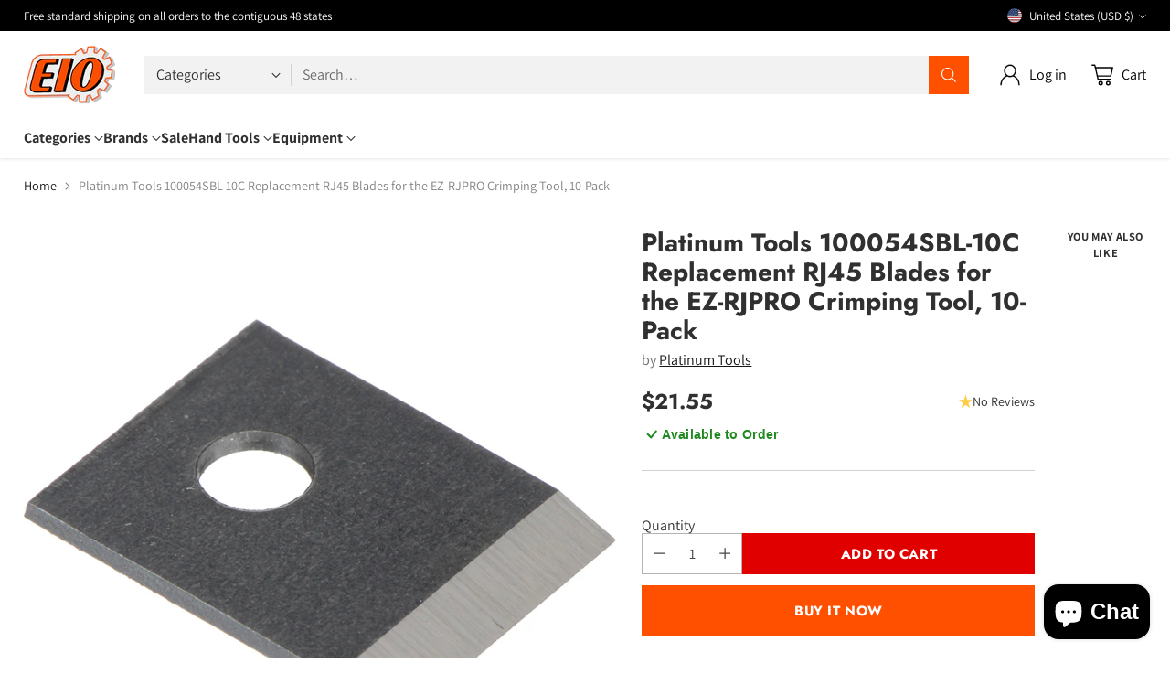

--- FILE ---
content_type: text/html; charset=utf-8
request_url: https://www.google.com/recaptcha/enterprise/anchor?ar=1&k=6Ld5cM4dAAAAAIR103Fx78hXh9Omssru3RTzABs0&co=aHR0cHM6Ly93d3cuZWlvLmNvbTo0NDM.&hl=en&v=PoyoqOPhxBO7pBk68S4YbpHZ&size=invisible&anchor-ms=20000&execute-ms=30000&cb=hybuhctzfc1n
body_size: 48692
content:
<!DOCTYPE HTML><html dir="ltr" lang="en"><head><meta http-equiv="Content-Type" content="text/html; charset=UTF-8">
<meta http-equiv="X-UA-Compatible" content="IE=edge">
<title>reCAPTCHA</title>
<style type="text/css">
/* cyrillic-ext */
@font-face {
  font-family: 'Roboto';
  font-style: normal;
  font-weight: 400;
  font-stretch: 100%;
  src: url(//fonts.gstatic.com/s/roboto/v48/KFO7CnqEu92Fr1ME7kSn66aGLdTylUAMa3GUBHMdazTgWw.woff2) format('woff2');
  unicode-range: U+0460-052F, U+1C80-1C8A, U+20B4, U+2DE0-2DFF, U+A640-A69F, U+FE2E-FE2F;
}
/* cyrillic */
@font-face {
  font-family: 'Roboto';
  font-style: normal;
  font-weight: 400;
  font-stretch: 100%;
  src: url(//fonts.gstatic.com/s/roboto/v48/KFO7CnqEu92Fr1ME7kSn66aGLdTylUAMa3iUBHMdazTgWw.woff2) format('woff2');
  unicode-range: U+0301, U+0400-045F, U+0490-0491, U+04B0-04B1, U+2116;
}
/* greek-ext */
@font-face {
  font-family: 'Roboto';
  font-style: normal;
  font-weight: 400;
  font-stretch: 100%;
  src: url(//fonts.gstatic.com/s/roboto/v48/KFO7CnqEu92Fr1ME7kSn66aGLdTylUAMa3CUBHMdazTgWw.woff2) format('woff2');
  unicode-range: U+1F00-1FFF;
}
/* greek */
@font-face {
  font-family: 'Roboto';
  font-style: normal;
  font-weight: 400;
  font-stretch: 100%;
  src: url(//fonts.gstatic.com/s/roboto/v48/KFO7CnqEu92Fr1ME7kSn66aGLdTylUAMa3-UBHMdazTgWw.woff2) format('woff2');
  unicode-range: U+0370-0377, U+037A-037F, U+0384-038A, U+038C, U+038E-03A1, U+03A3-03FF;
}
/* math */
@font-face {
  font-family: 'Roboto';
  font-style: normal;
  font-weight: 400;
  font-stretch: 100%;
  src: url(//fonts.gstatic.com/s/roboto/v48/KFO7CnqEu92Fr1ME7kSn66aGLdTylUAMawCUBHMdazTgWw.woff2) format('woff2');
  unicode-range: U+0302-0303, U+0305, U+0307-0308, U+0310, U+0312, U+0315, U+031A, U+0326-0327, U+032C, U+032F-0330, U+0332-0333, U+0338, U+033A, U+0346, U+034D, U+0391-03A1, U+03A3-03A9, U+03B1-03C9, U+03D1, U+03D5-03D6, U+03F0-03F1, U+03F4-03F5, U+2016-2017, U+2034-2038, U+203C, U+2040, U+2043, U+2047, U+2050, U+2057, U+205F, U+2070-2071, U+2074-208E, U+2090-209C, U+20D0-20DC, U+20E1, U+20E5-20EF, U+2100-2112, U+2114-2115, U+2117-2121, U+2123-214F, U+2190, U+2192, U+2194-21AE, U+21B0-21E5, U+21F1-21F2, U+21F4-2211, U+2213-2214, U+2216-22FF, U+2308-230B, U+2310, U+2319, U+231C-2321, U+2336-237A, U+237C, U+2395, U+239B-23B7, U+23D0, U+23DC-23E1, U+2474-2475, U+25AF, U+25B3, U+25B7, U+25BD, U+25C1, U+25CA, U+25CC, U+25FB, U+266D-266F, U+27C0-27FF, U+2900-2AFF, U+2B0E-2B11, U+2B30-2B4C, U+2BFE, U+3030, U+FF5B, U+FF5D, U+1D400-1D7FF, U+1EE00-1EEFF;
}
/* symbols */
@font-face {
  font-family: 'Roboto';
  font-style: normal;
  font-weight: 400;
  font-stretch: 100%;
  src: url(//fonts.gstatic.com/s/roboto/v48/KFO7CnqEu92Fr1ME7kSn66aGLdTylUAMaxKUBHMdazTgWw.woff2) format('woff2');
  unicode-range: U+0001-000C, U+000E-001F, U+007F-009F, U+20DD-20E0, U+20E2-20E4, U+2150-218F, U+2190, U+2192, U+2194-2199, U+21AF, U+21E6-21F0, U+21F3, U+2218-2219, U+2299, U+22C4-22C6, U+2300-243F, U+2440-244A, U+2460-24FF, U+25A0-27BF, U+2800-28FF, U+2921-2922, U+2981, U+29BF, U+29EB, U+2B00-2BFF, U+4DC0-4DFF, U+FFF9-FFFB, U+10140-1018E, U+10190-1019C, U+101A0, U+101D0-101FD, U+102E0-102FB, U+10E60-10E7E, U+1D2C0-1D2D3, U+1D2E0-1D37F, U+1F000-1F0FF, U+1F100-1F1AD, U+1F1E6-1F1FF, U+1F30D-1F30F, U+1F315, U+1F31C, U+1F31E, U+1F320-1F32C, U+1F336, U+1F378, U+1F37D, U+1F382, U+1F393-1F39F, U+1F3A7-1F3A8, U+1F3AC-1F3AF, U+1F3C2, U+1F3C4-1F3C6, U+1F3CA-1F3CE, U+1F3D4-1F3E0, U+1F3ED, U+1F3F1-1F3F3, U+1F3F5-1F3F7, U+1F408, U+1F415, U+1F41F, U+1F426, U+1F43F, U+1F441-1F442, U+1F444, U+1F446-1F449, U+1F44C-1F44E, U+1F453, U+1F46A, U+1F47D, U+1F4A3, U+1F4B0, U+1F4B3, U+1F4B9, U+1F4BB, U+1F4BF, U+1F4C8-1F4CB, U+1F4D6, U+1F4DA, U+1F4DF, U+1F4E3-1F4E6, U+1F4EA-1F4ED, U+1F4F7, U+1F4F9-1F4FB, U+1F4FD-1F4FE, U+1F503, U+1F507-1F50B, U+1F50D, U+1F512-1F513, U+1F53E-1F54A, U+1F54F-1F5FA, U+1F610, U+1F650-1F67F, U+1F687, U+1F68D, U+1F691, U+1F694, U+1F698, U+1F6AD, U+1F6B2, U+1F6B9-1F6BA, U+1F6BC, U+1F6C6-1F6CF, U+1F6D3-1F6D7, U+1F6E0-1F6EA, U+1F6F0-1F6F3, U+1F6F7-1F6FC, U+1F700-1F7FF, U+1F800-1F80B, U+1F810-1F847, U+1F850-1F859, U+1F860-1F887, U+1F890-1F8AD, U+1F8B0-1F8BB, U+1F8C0-1F8C1, U+1F900-1F90B, U+1F93B, U+1F946, U+1F984, U+1F996, U+1F9E9, U+1FA00-1FA6F, U+1FA70-1FA7C, U+1FA80-1FA89, U+1FA8F-1FAC6, U+1FACE-1FADC, U+1FADF-1FAE9, U+1FAF0-1FAF8, U+1FB00-1FBFF;
}
/* vietnamese */
@font-face {
  font-family: 'Roboto';
  font-style: normal;
  font-weight: 400;
  font-stretch: 100%;
  src: url(//fonts.gstatic.com/s/roboto/v48/KFO7CnqEu92Fr1ME7kSn66aGLdTylUAMa3OUBHMdazTgWw.woff2) format('woff2');
  unicode-range: U+0102-0103, U+0110-0111, U+0128-0129, U+0168-0169, U+01A0-01A1, U+01AF-01B0, U+0300-0301, U+0303-0304, U+0308-0309, U+0323, U+0329, U+1EA0-1EF9, U+20AB;
}
/* latin-ext */
@font-face {
  font-family: 'Roboto';
  font-style: normal;
  font-weight: 400;
  font-stretch: 100%;
  src: url(//fonts.gstatic.com/s/roboto/v48/KFO7CnqEu92Fr1ME7kSn66aGLdTylUAMa3KUBHMdazTgWw.woff2) format('woff2');
  unicode-range: U+0100-02BA, U+02BD-02C5, U+02C7-02CC, U+02CE-02D7, U+02DD-02FF, U+0304, U+0308, U+0329, U+1D00-1DBF, U+1E00-1E9F, U+1EF2-1EFF, U+2020, U+20A0-20AB, U+20AD-20C0, U+2113, U+2C60-2C7F, U+A720-A7FF;
}
/* latin */
@font-face {
  font-family: 'Roboto';
  font-style: normal;
  font-weight: 400;
  font-stretch: 100%;
  src: url(//fonts.gstatic.com/s/roboto/v48/KFO7CnqEu92Fr1ME7kSn66aGLdTylUAMa3yUBHMdazQ.woff2) format('woff2');
  unicode-range: U+0000-00FF, U+0131, U+0152-0153, U+02BB-02BC, U+02C6, U+02DA, U+02DC, U+0304, U+0308, U+0329, U+2000-206F, U+20AC, U+2122, U+2191, U+2193, U+2212, U+2215, U+FEFF, U+FFFD;
}
/* cyrillic-ext */
@font-face {
  font-family: 'Roboto';
  font-style: normal;
  font-weight: 500;
  font-stretch: 100%;
  src: url(//fonts.gstatic.com/s/roboto/v48/KFO7CnqEu92Fr1ME7kSn66aGLdTylUAMa3GUBHMdazTgWw.woff2) format('woff2');
  unicode-range: U+0460-052F, U+1C80-1C8A, U+20B4, U+2DE0-2DFF, U+A640-A69F, U+FE2E-FE2F;
}
/* cyrillic */
@font-face {
  font-family: 'Roboto';
  font-style: normal;
  font-weight: 500;
  font-stretch: 100%;
  src: url(//fonts.gstatic.com/s/roboto/v48/KFO7CnqEu92Fr1ME7kSn66aGLdTylUAMa3iUBHMdazTgWw.woff2) format('woff2');
  unicode-range: U+0301, U+0400-045F, U+0490-0491, U+04B0-04B1, U+2116;
}
/* greek-ext */
@font-face {
  font-family: 'Roboto';
  font-style: normal;
  font-weight: 500;
  font-stretch: 100%;
  src: url(//fonts.gstatic.com/s/roboto/v48/KFO7CnqEu92Fr1ME7kSn66aGLdTylUAMa3CUBHMdazTgWw.woff2) format('woff2');
  unicode-range: U+1F00-1FFF;
}
/* greek */
@font-face {
  font-family: 'Roboto';
  font-style: normal;
  font-weight: 500;
  font-stretch: 100%;
  src: url(//fonts.gstatic.com/s/roboto/v48/KFO7CnqEu92Fr1ME7kSn66aGLdTylUAMa3-UBHMdazTgWw.woff2) format('woff2');
  unicode-range: U+0370-0377, U+037A-037F, U+0384-038A, U+038C, U+038E-03A1, U+03A3-03FF;
}
/* math */
@font-face {
  font-family: 'Roboto';
  font-style: normal;
  font-weight: 500;
  font-stretch: 100%;
  src: url(//fonts.gstatic.com/s/roboto/v48/KFO7CnqEu92Fr1ME7kSn66aGLdTylUAMawCUBHMdazTgWw.woff2) format('woff2');
  unicode-range: U+0302-0303, U+0305, U+0307-0308, U+0310, U+0312, U+0315, U+031A, U+0326-0327, U+032C, U+032F-0330, U+0332-0333, U+0338, U+033A, U+0346, U+034D, U+0391-03A1, U+03A3-03A9, U+03B1-03C9, U+03D1, U+03D5-03D6, U+03F0-03F1, U+03F4-03F5, U+2016-2017, U+2034-2038, U+203C, U+2040, U+2043, U+2047, U+2050, U+2057, U+205F, U+2070-2071, U+2074-208E, U+2090-209C, U+20D0-20DC, U+20E1, U+20E5-20EF, U+2100-2112, U+2114-2115, U+2117-2121, U+2123-214F, U+2190, U+2192, U+2194-21AE, U+21B0-21E5, U+21F1-21F2, U+21F4-2211, U+2213-2214, U+2216-22FF, U+2308-230B, U+2310, U+2319, U+231C-2321, U+2336-237A, U+237C, U+2395, U+239B-23B7, U+23D0, U+23DC-23E1, U+2474-2475, U+25AF, U+25B3, U+25B7, U+25BD, U+25C1, U+25CA, U+25CC, U+25FB, U+266D-266F, U+27C0-27FF, U+2900-2AFF, U+2B0E-2B11, U+2B30-2B4C, U+2BFE, U+3030, U+FF5B, U+FF5D, U+1D400-1D7FF, U+1EE00-1EEFF;
}
/* symbols */
@font-face {
  font-family: 'Roboto';
  font-style: normal;
  font-weight: 500;
  font-stretch: 100%;
  src: url(//fonts.gstatic.com/s/roboto/v48/KFO7CnqEu92Fr1ME7kSn66aGLdTylUAMaxKUBHMdazTgWw.woff2) format('woff2');
  unicode-range: U+0001-000C, U+000E-001F, U+007F-009F, U+20DD-20E0, U+20E2-20E4, U+2150-218F, U+2190, U+2192, U+2194-2199, U+21AF, U+21E6-21F0, U+21F3, U+2218-2219, U+2299, U+22C4-22C6, U+2300-243F, U+2440-244A, U+2460-24FF, U+25A0-27BF, U+2800-28FF, U+2921-2922, U+2981, U+29BF, U+29EB, U+2B00-2BFF, U+4DC0-4DFF, U+FFF9-FFFB, U+10140-1018E, U+10190-1019C, U+101A0, U+101D0-101FD, U+102E0-102FB, U+10E60-10E7E, U+1D2C0-1D2D3, U+1D2E0-1D37F, U+1F000-1F0FF, U+1F100-1F1AD, U+1F1E6-1F1FF, U+1F30D-1F30F, U+1F315, U+1F31C, U+1F31E, U+1F320-1F32C, U+1F336, U+1F378, U+1F37D, U+1F382, U+1F393-1F39F, U+1F3A7-1F3A8, U+1F3AC-1F3AF, U+1F3C2, U+1F3C4-1F3C6, U+1F3CA-1F3CE, U+1F3D4-1F3E0, U+1F3ED, U+1F3F1-1F3F3, U+1F3F5-1F3F7, U+1F408, U+1F415, U+1F41F, U+1F426, U+1F43F, U+1F441-1F442, U+1F444, U+1F446-1F449, U+1F44C-1F44E, U+1F453, U+1F46A, U+1F47D, U+1F4A3, U+1F4B0, U+1F4B3, U+1F4B9, U+1F4BB, U+1F4BF, U+1F4C8-1F4CB, U+1F4D6, U+1F4DA, U+1F4DF, U+1F4E3-1F4E6, U+1F4EA-1F4ED, U+1F4F7, U+1F4F9-1F4FB, U+1F4FD-1F4FE, U+1F503, U+1F507-1F50B, U+1F50D, U+1F512-1F513, U+1F53E-1F54A, U+1F54F-1F5FA, U+1F610, U+1F650-1F67F, U+1F687, U+1F68D, U+1F691, U+1F694, U+1F698, U+1F6AD, U+1F6B2, U+1F6B9-1F6BA, U+1F6BC, U+1F6C6-1F6CF, U+1F6D3-1F6D7, U+1F6E0-1F6EA, U+1F6F0-1F6F3, U+1F6F7-1F6FC, U+1F700-1F7FF, U+1F800-1F80B, U+1F810-1F847, U+1F850-1F859, U+1F860-1F887, U+1F890-1F8AD, U+1F8B0-1F8BB, U+1F8C0-1F8C1, U+1F900-1F90B, U+1F93B, U+1F946, U+1F984, U+1F996, U+1F9E9, U+1FA00-1FA6F, U+1FA70-1FA7C, U+1FA80-1FA89, U+1FA8F-1FAC6, U+1FACE-1FADC, U+1FADF-1FAE9, U+1FAF0-1FAF8, U+1FB00-1FBFF;
}
/* vietnamese */
@font-face {
  font-family: 'Roboto';
  font-style: normal;
  font-weight: 500;
  font-stretch: 100%;
  src: url(//fonts.gstatic.com/s/roboto/v48/KFO7CnqEu92Fr1ME7kSn66aGLdTylUAMa3OUBHMdazTgWw.woff2) format('woff2');
  unicode-range: U+0102-0103, U+0110-0111, U+0128-0129, U+0168-0169, U+01A0-01A1, U+01AF-01B0, U+0300-0301, U+0303-0304, U+0308-0309, U+0323, U+0329, U+1EA0-1EF9, U+20AB;
}
/* latin-ext */
@font-face {
  font-family: 'Roboto';
  font-style: normal;
  font-weight: 500;
  font-stretch: 100%;
  src: url(//fonts.gstatic.com/s/roboto/v48/KFO7CnqEu92Fr1ME7kSn66aGLdTylUAMa3KUBHMdazTgWw.woff2) format('woff2');
  unicode-range: U+0100-02BA, U+02BD-02C5, U+02C7-02CC, U+02CE-02D7, U+02DD-02FF, U+0304, U+0308, U+0329, U+1D00-1DBF, U+1E00-1E9F, U+1EF2-1EFF, U+2020, U+20A0-20AB, U+20AD-20C0, U+2113, U+2C60-2C7F, U+A720-A7FF;
}
/* latin */
@font-face {
  font-family: 'Roboto';
  font-style: normal;
  font-weight: 500;
  font-stretch: 100%;
  src: url(//fonts.gstatic.com/s/roboto/v48/KFO7CnqEu92Fr1ME7kSn66aGLdTylUAMa3yUBHMdazQ.woff2) format('woff2');
  unicode-range: U+0000-00FF, U+0131, U+0152-0153, U+02BB-02BC, U+02C6, U+02DA, U+02DC, U+0304, U+0308, U+0329, U+2000-206F, U+20AC, U+2122, U+2191, U+2193, U+2212, U+2215, U+FEFF, U+FFFD;
}
/* cyrillic-ext */
@font-face {
  font-family: 'Roboto';
  font-style: normal;
  font-weight: 900;
  font-stretch: 100%;
  src: url(//fonts.gstatic.com/s/roboto/v48/KFO7CnqEu92Fr1ME7kSn66aGLdTylUAMa3GUBHMdazTgWw.woff2) format('woff2');
  unicode-range: U+0460-052F, U+1C80-1C8A, U+20B4, U+2DE0-2DFF, U+A640-A69F, U+FE2E-FE2F;
}
/* cyrillic */
@font-face {
  font-family: 'Roboto';
  font-style: normal;
  font-weight: 900;
  font-stretch: 100%;
  src: url(//fonts.gstatic.com/s/roboto/v48/KFO7CnqEu92Fr1ME7kSn66aGLdTylUAMa3iUBHMdazTgWw.woff2) format('woff2');
  unicode-range: U+0301, U+0400-045F, U+0490-0491, U+04B0-04B1, U+2116;
}
/* greek-ext */
@font-face {
  font-family: 'Roboto';
  font-style: normal;
  font-weight: 900;
  font-stretch: 100%;
  src: url(//fonts.gstatic.com/s/roboto/v48/KFO7CnqEu92Fr1ME7kSn66aGLdTylUAMa3CUBHMdazTgWw.woff2) format('woff2');
  unicode-range: U+1F00-1FFF;
}
/* greek */
@font-face {
  font-family: 'Roboto';
  font-style: normal;
  font-weight: 900;
  font-stretch: 100%;
  src: url(//fonts.gstatic.com/s/roboto/v48/KFO7CnqEu92Fr1ME7kSn66aGLdTylUAMa3-UBHMdazTgWw.woff2) format('woff2');
  unicode-range: U+0370-0377, U+037A-037F, U+0384-038A, U+038C, U+038E-03A1, U+03A3-03FF;
}
/* math */
@font-face {
  font-family: 'Roboto';
  font-style: normal;
  font-weight: 900;
  font-stretch: 100%;
  src: url(//fonts.gstatic.com/s/roboto/v48/KFO7CnqEu92Fr1ME7kSn66aGLdTylUAMawCUBHMdazTgWw.woff2) format('woff2');
  unicode-range: U+0302-0303, U+0305, U+0307-0308, U+0310, U+0312, U+0315, U+031A, U+0326-0327, U+032C, U+032F-0330, U+0332-0333, U+0338, U+033A, U+0346, U+034D, U+0391-03A1, U+03A3-03A9, U+03B1-03C9, U+03D1, U+03D5-03D6, U+03F0-03F1, U+03F4-03F5, U+2016-2017, U+2034-2038, U+203C, U+2040, U+2043, U+2047, U+2050, U+2057, U+205F, U+2070-2071, U+2074-208E, U+2090-209C, U+20D0-20DC, U+20E1, U+20E5-20EF, U+2100-2112, U+2114-2115, U+2117-2121, U+2123-214F, U+2190, U+2192, U+2194-21AE, U+21B0-21E5, U+21F1-21F2, U+21F4-2211, U+2213-2214, U+2216-22FF, U+2308-230B, U+2310, U+2319, U+231C-2321, U+2336-237A, U+237C, U+2395, U+239B-23B7, U+23D0, U+23DC-23E1, U+2474-2475, U+25AF, U+25B3, U+25B7, U+25BD, U+25C1, U+25CA, U+25CC, U+25FB, U+266D-266F, U+27C0-27FF, U+2900-2AFF, U+2B0E-2B11, U+2B30-2B4C, U+2BFE, U+3030, U+FF5B, U+FF5D, U+1D400-1D7FF, U+1EE00-1EEFF;
}
/* symbols */
@font-face {
  font-family: 'Roboto';
  font-style: normal;
  font-weight: 900;
  font-stretch: 100%;
  src: url(//fonts.gstatic.com/s/roboto/v48/KFO7CnqEu92Fr1ME7kSn66aGLdTylUAMaxKUBHMdazTgWw.woff2) format('woff2');
  unicode-range: U+0001-000C, U+000E-001F, U+007F-009F, U+20DD-20E0, U+20E2-20E4, U+2150-218F, U+2190, U+2192, U+2194-2199, U+21AF, U+21E6-21F0, U+21F3, U+2218-2219, U+2299, U+22C4-22C6, U+2300-243F, U+2440-244A, U+2460-24FF, U+25A0-27BF, U+2800-28FF, U+2921-2922, U+2981, U+29BF, U+29EB, U+2B00-2BFF, U+4DC0-4DFF, U+FFF9-FFFB, U+10140-1018E, U+10190-1019C, U+101A0, U+101D0-101FD, U+102E0-102FB, U+10E60-10E7E, U+1D2C0-1D2D3, U+1D2E0-1D37F, U+1F000-1F0FF, U+1F100-1F1AD, U+1F1E6-1F1FF, U+1F30D-1F30F, U+1F315, U+1F31C, U+1F31E, U+1F320-1F32C, U+1F336, U+1F378, U+1F37D, U+1F382, U+1F393-1F39F, U+1F3A7-1F3A8, U+1F3AC-1F3AF, U+1F3C2, U+1F3C4-1F3C6, U+1F3CA-1F3CE, U+1F3D4-1F3E0, U+1F3ED, U+1F3F1-1F3F3, U+1F3F5-1F3F7, U+1F408, U+1F415, U+1F41F, U+1F426, U+1F43F, U+1F441-1F442, U+1F444, U+1F446-1F449, U+1F44C-1F44E, U+1F453, U+1F46A, U+1F47D, U+1F4A3, U+1F4B0, U+1F4B3, U+1F4B9, U+1F4BB, U+1F4BF, U+1F4C8-1F4CB, U+1F4D6, U+1F4DA, U+1F4DF, U+1F4E3-1F4E6, U+1F4EA-1F4ED, U+1F4F7, U+1F4F9-1F4FB, U+1F4FD-1F4FE, U+1F503, U+1F507-1F50B, U+1F50D, U+1F512-1F513, U+1F53E-1F54A, U+1F54F-1F5FA, U+1F610, U+1F650-1F67F, U+1F687, U+1F68D, U+1F691, U+1F694, U+1F698, U+1F6AD, U+1F6B2, U+1F6B9-1F6BA, U+1F6BC, U+1F6C6-1F6CF, U+1F6D3-1F6D7, U+1F6E0-1F6EA, U+1F6F0-1F6F3, U+1F6F7-1F6FC, U+1F700-1F7FF, U+1F800-1F80B, U+1F810-1F847, U+1F850-1F859, U+1F860-1F887, U+1F890-1F8AD, U+1F8B0-1F8BB, U+1F8C0-1F8C1, U+1F900-1F90B, U+1F93B, U+1F946, U+1F984, U+1F996, U+1F9E9, U+1FA00-1FA6F, U+1FA70-1FA7C, U+1FA80-1FA89, U+1FA8F-1FAC6, U+1FACE-1FADC, U+1FADF-1FAE9, U+1FAF0-1FAF8, U+1FB00-1FBFF;
}
/* vietnamese */
@font-face {
  font-family: 'Roboto';
  font-style: normal;
  font-weight: 900;
  font-stretch: 100%;
  src: url(//fonts.gstatic.com/s/roboto/v48/KFO7CnqEu92Fr1ME7kSn66aGLdTylUAMa3OUBHMdazTgWw.woff2) format('woff2');
  unicode-range: U+0102-0103, U+0110-0111, U+0128-0129, U+0168-0169, U+01A0-01A1, U+01AF-01B0, U+0300-0301, U+0303-0304, U+0308-0309, U+0323, U+0329, U+1EA0-1EF9, U+20AB;
}
/* latin-ext */
@font-face {
  font-family: 'Roboto';
  font-style: normal;
  font-weight: 900;
  font-stretch: 100%;
  src: url(//fonts.gstatic.com/s/roboto/v48/KFO7CnqEu92Fr1ME7kSn66aGLdTylUAMa3KUBHMdazTgWw.woff2) format('woff2');
  unicode-range: U+0100-02BA, U+02BD-02C5, U+02C7-02CC, U+02CE-02D7, U+02DD-02FF, U+0304, U+0308, U+0329, U+1D00-1DBF, U+1E00-1E9F, U+1EF2-1EFF, U+2020, U+20A0-20AB, U+20AD-20C0, U+2113, U+2C60-2C7F, U+A720-A7FF;
}
/* latin */
@font-face {
  font-family: 'Roboto';
  font-style: normal;
  font-weight: 900;
  font-stretch: 100%;
  src: url(//fonts.gstatic.com/s/roboto/v48/KFO7CnqEu92Fr1ME7kSn66aGLdTylUAMa3yUBHMdazQ.woff2) format('woff2');
  unicode-range: U+0000-00FF, U+0131, U+0152-0153, U+02BB-02BC, U+02C6, U+02DA, U+02DC, U+0304, U+0308, U+0329, U+2000-206F, U+20AC, U+2122, U+2191, U+2193, U+2212, U+2215, U+FEFF, U+FFFD;
}

</style>
<link rel="stylesheet" type="text/css" href="https://www.gstatic.com/recaptcha/releases/PoyoqOPhxBO7pBk68S4YbpHZ/styles__ltr.css">
<script nonce="EZfmZ8HT0SQvxNq5KcNMlw" type="text/javascript">window['__recaptcha_api'] = 'https://www.google.com/recaptcha/enterprise/';</script>
<script type="text/javascript" src="https://www.gstatic.com/recaptcha/releases/PoyoqOPhxBO7pBk68S4YbpHZ/recaptcha__en.js" nonce="EZfmZ8HT0SQvxNq5KcNMlw">
      
    </script></head>
<body><div id="rc-anchor-alert" class="rc-anchor-alert"></div>
<input type="hidden" id="recaptcha-token" value="[base64]">
<script type="text/javascript" nonce="EZfmZ8HT0SQvxNq5KcNMlw">
      recaptcha.anchor.Main.init("[\x22ainput\x22,[\x22bgdata\x22,\x22\x22,\[base64]/[base64]/[base64]/[base64]/[base64]/UltsKytdPUU6KEU8MjA0OD9SW2wrK109RT4+NnwxOTI6KChFJjY0NTEyKT09NTUyOTYmJk0rMTxjLmxlbmd0aCYmKGMuY2hhckNvZGVBdChNKzEpJjY0NTEyKT09NTYzMjA/[base64]/[base64]/[base64]/[base64]/[base64]/[base64]/[base64]\x22,\[base64]\\u003d\\u003d\x22,\x22w6Ziw44Cw6rDsTbCiC8rwokpchbDrcK+BCTDoMKlASfCr8OEdMKeSRzDusKEw6HCjV8pM8O0w6vCoR85w7lhwrjDgD4Rw5o8eQlofcOCwqlDw5Aww40rA2JRw78+wr9SVGg4PcO0w6TDuHBew4l+VwgcUk/DvMKjw45+e8OTFsO1McORAMKWwrHChzwHw4nCkcKsJMKDw6FtGsOjXyF4EENzwqR0wrJ9KsO7J1LDpRwFDcO1wq/DmcK3w6I/DyLDicOvQ2hNN8KowrHCisK3w4rDjMOswpXDscO6w4HChV5hVcKpwpkIUTwFw5/Djh7DrcOhw73DosOrR8OgwrzCvMKbwrvCjQ5uwrk3f8OuwrlmwqJIw5jDrMOxJEvCkVrCrDpIwpQ6AcORwpvDqsK+Y8Orw5jCusKAw75DKjXDgMKfwq/CqMOdbmHDuFNCwojDviMCw4XCln/ChWNHcH19QMOeAEl6VG7Do37Cv8OJwpTClcOWLHXCi0HCnBMiXyfCpsOMw7liw6tBwr5Gwr5qYD/CimbDnsOhY8ONKcK/ayApwqrCoGkHw6bCqmrCrsO5dcO4bTjCpMOBwr7DmMK2w4oBw7XCnMOSwrHCjmJ/wrh9N2rDg8K1w7DCr8KQSyMYNx0MwqkpWMK3wpNMLcODwqrDocOHwqzDmMKjw7hJw67DtsOxw6Rxwrtvwp7CkwADV8K/[base64]/CicO0ZsKhw65sacOqwqlmw4ZMwo3CmMOXwqwoeATDpcOqFHsQwqPCrgdnAcOTHjzDgVEzbmbDpMKNWGDCt8OPw6Z7wrHCrsKPOsO9di/DtMOQLFRjJlM9T8OUMnYZw4xwP8Osw6DCh3RyMWLCuD3CvhoFRcK0wqloa1QZXiXClcK5w4wqNMKiW8O6exRCw4hIwr3CpBrCvsKUw6DDicKHw5XDoiYBwrrCi10qwo3DoMKpXMKEw67CvcKCcG/[base64]/[base64]/DkMK2wodOw6ApQ8O3wrlVwrrCkhobGMOLw4jCuDh0wpHCoMODPxEewr18wpTDocK8w4s0IcKtw6ghwqfDrsOwO8KfAsO5w6ESBkTCosO3w5M4BhbDhTfCtAoUw4jCgnUrwpPCt8O2LsKbICQDwpjDg8KeO2/[base64]/CrMKyFw/[base64]/[base64]/[base64]/DmA5dw53Cr8O2FmYWw77CtMO7a1PCj2wJwpxBdsKPLcKGw43DmlvDjMKswrzDucKSwrx8e8OjwpHCrRwXw4bDjcO7eyfChw4UHSHCsgDDu8OYw6lEITvDsELDncOvwrlGwqDDvH7DtSI7wonCghrCgcOQNV0/PkHCmibCicO0wr3DsMOvQ07Cg3vDosObSsOsw6nChB1Aw6FKPcKFMDYvd8O4w5Izw7DDnGBGc8KqAA9dw47DsMK5w5nDkMKPwpzCr8KAw5QsDsKSwpF2wprCisKzHk0lw4TDh8K7wo/[base64]/DuV7DrAhlw6l5OMKBwp3ClsKiYsKlw4zDlcOXDycUw6PDmcO4D8KmXsKLw6g+R8OACsKMwopGc8KYAgN+wpvCiMO1KzBoBcKiwq3DoAp6TC7CiMO7CcOMTlM2XWTDpcKvBxVsS28bNsK1e03DosO/QsKXD8OzwqTCisOiVj/CoGxdw7PDksOfwrfCi8O8bxPDr3jDu8OCwpw7fh/Dl8OSw57CvMOEGsKcw5p8DzrDpSBJUA3CmsOyN0PCvUHDgigHwplzWmTCrQsxw7LDjCUUwojCtcO9w6LCqhrCgMKPw48Yw4DDlMOiw7wLw41Tw4/[base64]/wp56RcOdw5RLDXjCtGtbKcOqwo7DtsKWw7zClhtSwoggJTfDhRHCt0zDusOWZRkdw7HDlsOcw4/CtsKcwrPCocOwHg7CjMKdw4DDuFYswrjCh1HDrcO2K8OCwrLDkcKxJmzCrFrDuMKwU8KwwrLCtzldwqPCk8Klw7oqPcKhJ23CjMKhV2V9w63ClDhiGsORwqVzPcK/[base64]/[base64]/Ck3jDk8OGEsOkahspXMKxa8O2MEzDrgLCpMKKXRfDs8OAwoXCmwghZcOLSMODw64VecO0w6zChCJswp3CnMKcZmLDsBPCusKuwpXDkA7Du3YjT8OKaCHDlXjDrsOVw55ZXsKHdkYdRsK8wrDCqCzDpcOAO8Oaw67DtcOQwq4PZxrCjGzDvhgfw4xHwp7ClcK/[base64]/fcOzWi1pwqALwp/Co8OTIwBIKcKQwrvCtcOmw7PCsEs+W8OhIcKYAjEZSzjCnXhEwq7DicOfw6LDn8K5w6rDgsOpwrM9wrPCsTYOw75/NQh5GsK5wpTDnn/CpDzDsnJSwqrDiMKMPFbDpHl9T23Dq1bDom1dwqJuw7DCnsK4wofDjQ7DgcKiw6vDqcOow7duasOkC8OJDmB3OGYhfsK6w5Ihwr9/woA8w7kxw7BFw4srw6zCj8OhASgXwpBteVnCosKZGcKHw7TCv8KkJsOmFCnDoCDCjMK5GDnCnsK7w6TCqMOtZcO8QsO2O8KQFTzDrMOYaCovwrF7K8OMw4wsw53Dt8OPEjxdwr4aXsK9QsKTGyfDk0zDusKoOcOyD8O/SMKmZGJqw4wgwotlw4R/YcODw5XCkUfDhMO9w5XCn8O4w5LCnsKewq/CmMO8w6zCgjlxSiUMfsO9wps+VivCpj7Dr3HChsKPOcO7w4EmZ8O3PMKIUsKPM1tDA8OtJ2lYMQDCmwfDthpaMsOtw4DDsMOpw446SHPDknIjwqnDhjHCulBPwobDq8KbHhDCmVDDqsOSEWnClF/CkcOuPcOJWcOtwo7DvsK7w4gHw5nCo8KOLgrCkGPCs0nDiGVfw7fDohYFQHojF8OvRMOqw4DDpMOAQcOLw4oSd8OWwq/DusKgw7HDsMKGw4HCsDHCijvCtmldY0nCgBnDhxbCjMOQcsK1RxF8DnXDhsKLO3/[base64]/ClWfDjS4mwq7DvcKTw50FwoLDnAMTwqLCt29fNMOJCcOyw69EwqZpw7bCkMOQHCF6w4lKw5XCiTHDn3PDiU3DhiYEwp5lSsK2WmTDjjgGenZVe8OXwrnCpkg2wp3DuMO5wo/DkmVYZlAew6LCsXXDg2d8HSZdHcKRwqArKcOxw6TCi1gAHMOpw6jCnsO5N8KMAcO3wqUZYsOGX0sWcsOHwqbCtMKTwr4/[base64]/CncKqcxI2XcK0w7BkMhTDlMOxw7vChcKWLsO4wp8zRV0+SAnCtSzCg8K6H8K6WVnCmWF5c8KNwpJGw6RTwrrCvMOlwrnDkcKdD8O4SxHDpcOiwrrCvB1Fw7EtbsKLw7hTGsOVb1PDjHjClwQpLcKzUEbDhMKjw6nCqh/Dv3nClsO0HzJiwqrChx7DgXzDuzpQDsKBSMOSCUbDucKKwobDvcKqYy7CpmpwJ8OOFsKPwqxcw7DDmcOyM8K/[base64]/PTbDv1JAwrgtwrUrEmDDvcO0w65HFHHClMKtTHXCgHw2w6PCmALDthPDvQU8w73DvwXDkjNFIl5mw6fClHnCuMKQTgxuSMKRA0XChcOuw6DDqyzCn8O4AFpdw4AVwpJRA3XCvCvDl8KWw7c5wrbDlwnDoAQkwrbDnQkeEj0/w5k3wpTDhMK2w68ow5sfUsKWbyJECRADY1XDq8O2wqQ8woIgwqvDlsOCHsK7XMOMK07CozXDiMOmUA0kC09Rw79xImPDkMKVYMKwwrHCunXCksKYwrzDqsKDwo3DlT/Ch8KkSH/DhMKDwr3DtcKww6zDvsODOAzCmXvDisOTw4DCisOfWsKIw47Dgx03Hx4YeMOvcUNfKsO3HsOvGUR2wpTCgMOMc8KRc28Swr3DmEUvwrk8D8Ovwp/Ch1Vyw4Z7BcOyw6PCo8KSwo/ClMKzPMObdghgUnTDnsKowrlJwqsyE0UHw7nCtyPDusKVw7nClsOGwp7CscOWwq8GaMKBewvDqlHCgcKDw5tmF8KKfn/ChBLCmcKMwpnDiMOeATHCscOSDAnDuy0CeMO+w7DCvsKxw7FTZVFpNxDCqMKjwrshQMOcCQ3Dt8Klah/CgsO3w79WEsKHBMKfI8KDJMOMwrVAwpbCmg8FwqRHw4PDnBMbwpPCsX0uwr/DrXtbMcORwrFhw6zDkVPCv2wRwr7DlMOuw7HCmMKJw4taHGtZXUXCtUhUVcOnPX3DncKEQCdvQMO8wqccUg8VX8OJw6rDmjDDh8OtbMO9eMOEDMK5w4BadzgQVStoVhxGwo/DlWkVAi1+w6pNw5Y7w4LCiDt7SmdGD0/DhMKJw4ZEDj4WY8KRwrXCuy/CqsO2LF3CuGF6FmQNwqbDsFcvwpM+OlLCjMOdw4XCjzTCq1rCkQksw4TDoMK1w6I+w75Ia2rCicKFw7/CjMOmbcONXcKGwr55woswYzTCkcKewrHCsXMPUSnDrcO+F8Owwqdmwq3DuhNfVsKFYcOqcnzDnW4KEEnDnH/DmcO+wqMxYsKQWsKDw4M5RcKsF8K+w7nCo3XDksO4w4gDP8OOaWZtBsOVwrfDpMK8w67Dgk5Nw6tkwpfCmVcAMBJGw7XCgQXDnHNOcRQZaQx5w7/DuyBRNwl8SsKuw4kIw4LCscKJH8Oswo8bH8KRP8OTLnNrwrLCvCPDscO8woPCnkvCvVfDhDA9XhMVYDYeX8K/wpJLw44FCDgtwqfCgT8bwq7Dm0RGw5MxKlDCtwwpw4jCh8Kow59PEGXCskjDscKlN8K2wqzDiGRjY8Olw6LDrMO2cEQgw47CqMOAb8KWwojDjwPCk2Blc8O7wovDgsOWI8KQwrF9woYwBW3DtcKhLxc/LzTCjQfDiMKzw4vDmsO7w57Do8KzYcOAwqHCpRLDmyvCmGQ6w7fCssKlQsOqUsKWDVJew6A3wrp5fQHDokptw6TCr3TDhUxIw4XDoVjDmUhSwr7Dh34Mw5gBw6/DhTrCr2c5w4bCsDxrNXBuZgbDhiB6D8OkTkDChsOhXcOJwp9+D8KAwozCpcO2w5HCsCbCqE0iHBwaIHY5wrvDjDpAdRLCkF5hwoTCmsOXw5NsDsOBwpfDq0g0IsKEECrComDCvEQVwrfClMK6dzZgw4TCjRHCpsOLbcKrw5VKwpkZw6Vec8OnG8O/w5/DmMOOSSYzw4zCn8KPw6giKMOiw6XCkV7CnsOAw4tPw67DusKNwoXCg8KOw7XDmsK7w6Vfw7/DscOBSjs6S8Khw6TDucOgw49WIwEWw7hjYGXClxbDiMOuw5LCs8KBXcKLTC3DqigPwr4awrdGwq/ChmfDisOnZ23DoVLCpMOjwpPCuz7CkV3ClsOPw7x3PlTDqTEcwp1sw4lWw6NFEsO/ByhEw5/CrcKQwrzCtCzClCTDo0zCo1vCkRtXYsOOM3lNLMKDwrzDvC44w6PDuwfDqsKWI8KwLl7Dj8KLw6HCvAbDvyQiwoLDilNSaA1ewoluPsOLAcKBwrHClE/Cg0rCicOOTsKGK1kNRkxVwr3DgcKewrHCk0NZVjrDuBsoBMOEdB99YTLDoXnDoyYhwpMlwrQHZsKWwoVDw5Y4wr49K8KDeH9sGwzCvHLDtjQyBRE5RgXCv8K1w4hqwpTDtcOKw7NewprCusKLEDl/woTCmArCsDZGR8ONWsKjwovCnsKowoLCsMOgF3TDqcO8R1HDhiJ6Q1B2w61Twqs/w4/[base64]/DkEDDisOlKMKuw4PCg8KkDMKxScOZFizCosK3bVXChMKcOMO7NW3Ci8KgNMOxw6xGAsKYw7XCsC5XwqsnPTMAwqLCs3vCjMOkw67DtcKlAFwsw6rDhcKYwrXCviTDpx9ew7EoFsK/bcOOwpHCtMKpwr/DjHXCp8O6fcKYBcKVwrzDtH1CY2h/QsKUWsKAH8Kjwo3ChMORw4Muwrttw6HCsToHw5HCqHnDkl3CsE7Cu2khw5/[base64]/CmsOWLMKAfMOVwqJ0wrDDksKXw4/Dp3k9I8O6wrxawpPDgXMIwp7DuhLCtMKhwoAawp3DvTjDrjZxw5hna8Kbw7HClRDDmcKkwrHCqMKDw7UdA8OlwogjJcKWXsK1Q8KnwqLDrSo+w65RVkorFn4qRyjDk8KTBCrDicOYT8OHw73CuRzDuMKpXhEgHcK5b2YPFsOfbxDDiF9aA8K/wpfCpcK9F1rDsk3DksOywqzCpsKFUMKCw4jChAHCnMKDw4FjwpxuMQLDg3U5wqxnwohELx12wqLDgcO2NcOUcAnDkUcqw5jDpcOdw5jCvx9KwrfCisKadsK3LyQGTTHDmVU0ecKgwp/Dt2MyFmJueTLCs0jDujg0wqg6Gx/CvjLDuUhzAsOOw4fCglfDtsOIbHRgw4E6ZmVMwrvDncO4w6p+wpsHwqIcwrnDiSw7TnzCtFY/NsKbNsKHwp/DnS3DgQXCmD89fsKMwrxRImfCj8OWwrbDnzDCm8O6wo3DkwNdNibDsDDDt8KFwph6w6DCgXFTwrLDhA8Jwp7DmVYWE8KCY8KPJsKBwrRzw5XDvsKVGCLDjVPDvT/CjGTDnWzDm0DCkVnCqsKNMMKsIMKQWsKaB33CkUMawoPDh0QAAG8nMjrDsWvChDXCj8K3EXM8wocvwrxnw6LDscOTQ0AWw5DCosK5wr7ClMOMwpjDu8OCVQ7CsAQWBMK3wpTDv0cPwoN+aG/CoBZmw7vCncKifBPCqcKBO8Ocw7zDnVMSd8Okwq7Coh5YOMKJwpYYw68Tw4rDjS/DgQUFK8OAw7sMw6YVw4ISQsK3DGjDq8Kywp4zXMKraMKuK1rDjcK2BDMAw4gcw7vCucKSWAPDl8OjTcOpIsKFfsOvWMKdKcODwo/CsShBw4R0WsKrFMKjwr4Cwo9WJcKgdMO7dcOZFsKsw5k5PUfCvnfDocODwpzCssOjfMKnw7zDs8Ksw75lGcOlLcOiw54vwrlyw7xLwql7wqjDiMOcw7fDqGhfb8KKI8KGw6NCwpPCpsKkw6EmYS1Dw4DDn0Z/LQzCn00oO8Kqw4ElwrrCqRZRwqHDmifDscOzwpXDvcOrw63Cu8Kvw5FiH8O4BybDtcO8NcK9JsKZwpojwpPDlmA6w7XDhHlNwpzDkmt8IyvDlmvDsMKWw7nDu8Kow6h6AXJJw7/CqMKQeMK/woNcwp/[base64]/[base64]/[base64]/Ch8K2BMO0CcKRw6NJw7jCjzI4GsKyw6wXwpxzwrJcw7p4w6wJwpvDhcKjWHrDp1B9bQ/ClVPCkjAfdwJVwqYDw6bCg8Oawp8gdsOpN1VcMsOXMMKScMKkwqA9wrkMZ8KEK2tUwrbCicOvwqTDugV0WmzCmxokK8K9a0/Cv1vDsXLCiMK2f8Ogw7vDk8OVUcODcUHDjMOqwpRhw4g8e8O8wovDihDCm8KeXiR9wo4vwrPCsjrDngbCtz0jwpBLfT/CpMO7w77DhMK4SMOvwobCg3nDkB5ZPh3CpAt3ckhRwo/CvcOjG8K8wrIkw5rCgF/CiMOyHQDCl8KXwpLCgmoCw7p6wqfCl0PDj8O/wqwowoQGDx/CigfClsKXw7cUw57CgMKjwrzDm8OYKhYGw4XDtUNKeXDCn8OrO8OAEMKXw71IH8KyCMK5woEsakhvM1wiwoTDqSLDplQBUMOPaHbDmsKodWXChsKDGsK/w6BCBGTCpBp1UD7DiGZ7w5ZAwpnDrzIVw7YxDMKKfQAfJMOQw6QvwrBvVRETXMOxw5EsdcK1IcKtY8KyO37ChsObwrJYwq3DicKCwrLDtcOuFybDt8K3dcO1FMKFXl/DsB7Cr8O6w6PDrMKowplmw7nCp8OuwrzCksO/R2NoFcKVwp5Lw5fCiUp7fDjDjmsIVsOOw6HDt8O+w7xsWcKSGsOZdMK+w4jCvwFoAcKHw43DlHPCh8OJXgoFwo/DlkkAM8OtYkDCn8Khw6sawoxRwr3CnkJLw7LDksK0w4nDhlkxwrPDksKAW38ZwqbDo8K2SMKcw5NnfVckw693wpnDvU0owrHCsiMGchDDpQ3CvH3Cn8K2BsOvwqkxdCPCg0PDswXCtjrDpFgYw7RKwqdpw6/CpQjDrxTCgcOSWnLCgFXDtsKlG8KBHydFSD3Dp3ohwpDCn8KDw6bCtsOOwqrDqzXCqHbDjjTDoTLDkMKUHsKvw4kNwqA6Kmpxwp7CoFltw54aGmRqw7RVJcK9TxLCvQsTwrs6S8KuIcK/wrocw4PDosO3Y8O/CsOfBSc3w7LDisKIcVhCVcKnwq4uw7vDgC/DqWTDhsKcwosJeRcLV389wopUw7Y2w6YNw5ZKK0ciEGjCiysdwod/[base64]/[base64]/Dugo9w4vCoVc8b8Obw53CkwoVbBPCn8KNSnMjfwDDukpgwqQRw7A4fwtkw696EsKZK8O4G3c3JmB/w7XDlMKqT1bDhic5SS7CuE9hT8O9BMKVw48ucQNmw6gtw5nCgDDCjsKewq1cRGfDhsK6flvCryAsw71YCgZFKDxzwoPCmMOrwqbCh8OPw5fDv3zCmlBoR8Ojw5lJesKJdGPCtGB/[base64]/DtTvCvsKBw6/CqkfDsn1AMgPDq8KQw4EuwpLDgkTDk8OmeMKIJcKOw6XDrMOAw5Fwwp/[base64]/Ch0XDi8OMw48hbnolw598ZTRXw4R3JMO4BU/DjsOwcSjClcOJHsK1IUbCiSvCg8Kmw77ClcKEJRhZw7Zbwq1bK3RMG8O/TcOWwq3CkcKnKy/DqMKQwqkbwpBqw6pbwqbDqsKKWsOSwpnCnFHCmTTDisKeI8KIBRotw6nDkcK5woDCphVEw4PDu8K8w6IESMOfE8Ktf8OvVTArecKBw7/Cp20OWMOGfVU8cTTCrVfCqMKwCnYww6jDunonwoxYJXDDuwB5w4rDkCbCtQsNIHARw5fCvXhSeMOYwoQNwqzDhys+w5nCpiMtWsOJXsOJKcO7C8OAWUvDrSpxw4zClybDoR1TWcKMw41Tw4/Dk8KKV8KIWH/Du8OyKsOUVMKmw7fDjsKHLzZTecOuw5DCrX7DiGciwoFsb8O4wpDDt8OoOy0QKsOIw6bDq1MjXcKqw4fCqF3DrMOiw61afT9nwpjDjjXCkMOUw6A6wqTDo8K7wr/Dom1wXUTCusK/JsKCwpjChsKHwos6w4vCjcKWCnDDhMKxfDbCocK/TCnCsTPCi8OybxbCkmTCnsKsw64mYsOXdsOeJ8OsCTLDhMO4ccO5MsOtT8KZwonDq8KsBSV5wp3DjMOdVlPDtcOAA8O6MMO+wpNlwodpbsKNw5TDmMO1WcOwWQ/CnFjCtMOPwoQLw4V2wo9tw43CnGjDq3XCrxLChBLDvsO5e8OXw77CqsOKw6fDtMOww6vDn2oLNMKiW3/Ds0QRw7XCqyd5w79mG3jCoxPCulbCg8OcZ8OkKcOKU8OEdUd4GFQlwq9EEcKFwrrCr30qw44/w43DnMKZOsKaw5lkw53DtjvCoxYbIQHDiUfCizIsw7Znw5hrZH/CjMOew6jCi8KIw68gw7bCq8OUw6sbwr8KfcKjDMOeRsO+csO0w53Du8ORw7fDlMOOEkR5BhNSwoTDtMKkK1zCp3RFMMKgM8OUw7/CrsKrH8OZQMKrwqbDlMObwqXDjcKbeAZJw6Bgwo4xDsONLcOkasOrw7xmN8OuCkXCkg7DrcO9wpRXD1bCnGPCtsKEXcKZd8OyEsK7w5V7O8OwTR5mHzLDtWfDmcOew6Z/F0HDrTlnCgVnUhpOEMOIwp/[base64]/DusOpw70rworDqXXDh8Ocw6J5wpglwqnDhMK1OMKuw4R6wqjDk1vDvR1hw6jDqw3CoXfCucO0JsOPQcOeLWFiwqVswoQVwpfDt1Bwawt6wrFrL8OqEWAdw77CjWMCGijCscOrMsOEwpVBw6/CtMOtKMKAw6jCrsOJR0vDisORRcK1w7LDo1d6wpIow6DDhsKYTm8kwqnDiDoIw5bDp0/CnGw7aG3CocKXwq3ClDZWw4/[base64]/w7B8w58cLMOcTwQnwoJCw7jCmcOtZ3Y0w43CnmlGOMKlw5fCqsOxw74KaVDCmMK2f8O2BSHDpjDDk2HCmcK0FCjDoivCqlfDhMKIw5HConIbF1YIcC41VsKSTsKLw7fCj0/Dm00uw6bCmWZFPl7DugfDksOEwqPCmnBCdsOKwpg0w6hNwojDocKAw4s7RMOOAjZ+wrFjw4TCpMKFeio1GyUaw6dSwqABw5vCmmvCrcKywoEECsKlwqTCpWfCkxPDksKqTgXDtR06CjLDh8K/fic+OTzDv8OeCxVOYcOGw5VrM8OFw63CvjbDkEB+w6dfIkdmw44GWX/CsUHCujbDq8OYw6vChDUwJUXCqUg0w5PCh8KDTmZzAlLDuUoadMK1wqfCoEfCpF/ChMO9wrDDoAfClEPDhcK2woHDpMKRQMO9wqVvGWsCfnzCiFrCiTZcw4zDv8O9WwUjAcOWwpfCoFDCsy9kw6jDm3csbMKbXmfDmAHDisKUKMOZPj/DssOgdMK4LMKmw5vCtwE4GCTDkUczwohTwqzDgcKuWsKXOcKSN8OQw5zDscOxw4V5w6Elw7HDpWLCtSULZGc/w4ENw7fCux1ldkA0Sgs4wqhxVV5JNMO1wqbCrwTCji4lC8OGw69aw4UiwozCucK3wrsyd27DlMKWVFDCl2Ydw5lbwq/Cj8KtdsKxw7RuwqfCrkpFEsO9w4jDhGLDjx3DkMKHw5RXwocwKlJiwprDqMK/wqPCoxJow5/Cv8Kbwq8YXUZpwpDDshXCpn5qw6TDl13DqjVZw4HCnQ7Cjn0nwpvCvXXDu8ODMcO/[base64]/[base64]/CvMKpV8K2w73CrHREwq1gf3EyUyzCrcOTw5JYw6/DtsODIQtqSsKaTyrDj3HDrcKpSV9MNGHCgsK0CTdZWzklw5Mdw6PDlxnDgsOyVsOmQGXCrcOJEw/DpMKbHTwSw5PDu3LDtcOaw6jDrMKMwpEpw5rDscOOZSvChEnDjEwTwoAuwpbCnWp9wpbDnmTCjD17wpHDjwwTbMOIw4jCsgzDpBB6w6Mvw7bCvMK+w5hnMyAvC8KSX8KXIMOKw6RDw4/Cu8KZw6Q3BykcCMKyJAoGOHg0woXDlDDDqjpIbj5mw4/CghgHw7zCim9fw6TDgj7DgcKpIcOvAH9IwqTCkMOnw6PDl8ONw6jCvcOOwpbDlMOcwoLDomXClTEkwpExwp/DlkfCv8KrCw5yVAQlw6dTI3VnwoYOLsO2ZWheTjDCrcKbw6DDssKewoZsw45Ww5hmOmDDsXnCrMKtViVJwqh4c8OhasKgwoI3N8KlwqBqw78kHV0uwr9+w5djVcKFJG/CjRvCtA99wrjDh8K/wpXCrcKdw6/Dr1rCvkbDhsOYUMK+w4bCncKVMMK/[base64]/DuSkTw5dNw6UpCz5GE8Oyw5klDg/[base64]/[base64]/DiGolwqwFw5/CscKCZh7DpcKyKBbDlcO3TsO7QT/Cu1o4w69nw63DviIdSsOmMDJzwqhYRMOfwqPDjEvCg0nDly7CgsOEwrbDjcKRBsOUcV0nw4BnUHdIV8OWYVPCs8KlC8KMw48CEjzDkyUAZF3DkcOSw6MjS8KjdixZwrMHwpoMw7Jrw7/CnyvCpMKtIiMPTcObPsOYVsKYaWpfwr/Dgh8ww4EOfyTCjsO7wpElWFdTw74lw4fCrsKyIMKHGjMcRVHCpcOFY8ObZMOucFchRn7Du8OqEsONw5bDnnLCiHkGJETCtD47W14IwpHDuwnDgzzDrXvChsK/wqbDqMOaRcOOK8Omw5ViGnUdZcKiw5LDvMKWUsOhcGJUdcKMw7Npw7PCsVFmwpDCqMOLwrYiw6hcwobDq3XDmlLDgB/Cj8KRVsKgbDh2w57DkyXDujIqdF/DnynDsMO7w7jDpsOYETlqwqTDosOqMlXCosKgwqpzwowRJsKndsKPI8KOwqoNWMOAw4grw5TDoHsOFC5wUsK8w7tybcKIWRJ/F0I4CsKkQsO8wqFAw5ENwqVuVMKlHsKPIMOydUXDuCNfw6pjw5XCs8KwbC9SUcO+wpFrLVvDqGHCv3zDliJNDj/DrwUhU8OhL8KhSwjCq8Kxw5XDgXfDu8Ozwqd/LzgMw4NUw67DuHdQw6PDnXoyfibDpMK0Lz4bw4dYwrgLw4bCgghkwpPDnsK8eB86AEpyw70fw5PDnRMuVcOUbCQPw4nCpMOGQcO7In/DgcO7JcKXwpXDisOlFC9wdlYYw7bCkg81wqDDs8O2wqjCu8OjGz7DtG5vQFIXw5XCkcKbVj1xwpDCnMKIUkwYYMKNHjBDw7cjwoFlJsO8w45Dwr/ClBjCtMO1FcOnEEQcLUMnV8OGw7YfYcOowrkewrcYeGMTwq7DrStiwrDDs0rDk8K7HsK/wrNCT8KnLMOTdsO/wozDmVVtwqfCgcOuwp4fwoDDjMKFw7TDu0/DkcO2w6s0PzvDhMOPIEZnDsKdw7M1w6AvMQtYw5UcwrNIeBLDiRVbHsKSF8Odf8Kswq0gw5ouwrvDglZ2bU/Dn1MIw7JRLyNPHsK5w6jDoAcMfVPCpGbCsMO6E8OGw7DDhMOccD43NQlWNT/[base64]/DnjfDpiAZPcKnIxhBw6vDnMKNYMKGw6RKw75Pwq3DtX3Dv8O9H8OIWHRlwoRhw6ksZ3AkwrJTw6TCsic1w59+XMORwrvDo8Opwo9NScOPTQJlw54oVcO6w43DjTrDmkgPEyt+wpQkwr/Dp8KKw4PDi8Kbw6fDjcKvJcOsw7jDmHgdIMK0aMK8wp9Qw6DDosOUUh/DtsOJHA3CtsOdesOFJwB7w47Cog7Cs1fDt8O9w5/DlsKhIXR8fcKxw4JpGn9YwrTDgQM9V8KVw5/CmsKkNFvDiw0+XEbCh13DusOjwr7DrAbDjsKewrTCqyvChGHDtX8bHMOPEFpjPUPDtwliXUgBwrvCncOyIk1KTGTCt8OOwq90Iwo6BSLClsOww57Dm8Klw6LDswDDmsOlw6/[base64]/[base64]/[base64]/wosqY04Tw4s1ScOlw7NDF8KhwoDDm8OOw5YQwqcxwqV6fmUUPsOmwqUhPsKHwpzDocKdw61eIcKnIhQIwoUQQ8Kjw7HDgS8vworDvWwLw5wLwrPDrsOawrHCr8Kxw6fDq1Vuwp/CqBcDEQrCnsKCw4gmJGtOLzjCow3ClFV5wpRQwr/DlXEBwp7CsD/DlnnCi8OsYiDCo27DohU/RArCrMKpQnpAw6XDmnbClQjDnXl4w5jCksO0w7LDhj5bw4Aoa8OiOsOvw7vCoMOxDMKDVcO5w5DDj8KzK8K5KsOgPsKxwqfDncK4wp4uwrPCvXxhw4pPw6MCw7QGw43DiwbDr0LDisOkwq/Dg2oVwp3Cu8OcJ048w5fDoVXDlHTDu2PCr3UVwrFVw7M9w6tyIiRDRnR4JsKtAsOZwqJVwp/Ch30wdAE+woTClsOcLMKEQ2EGw7vDlsKzw5nChcODw5puwr/DtsOLH8Onw67CrMOtNS00w6fDl2fCnBnDvn/Cty7DqW7Cm0JYRFkrw5NPwqbDrxF/w7zDvcKrwoLDkcKjw6NBwq8kHcOUwq1TNm0kw7h9MsOUwpR/w7M8JWRMw6pbYxfCnMOCIyp6wpvDvQrDnsKYwpbDosKfwp/DmsKGPcKWVcOTwpl1Ll1rPiTCnMK5dsKIHMKlDcKGwonDtCLCnA3Cn1h+RnB2Q8OrQg7DsDzDqFjChMO+EcOzdsKswrESUQ/Dh8O0w5nDocKLBsK1w6dXw4jDhU7ChAJYPV9/wq3DjMKFw7PCisOYwqM4w4NmScKWB0LDo8Kfw4wPwoLCl0DCll4+w63DnFlFZMKNw5/CoV19wq8RJMKew6xXOzVmdgRzf8K8PnkWZ8Kqwq0SFyhrw6MOw7HDtcK8bMKpw5fDsRPChcOGEsO9woctQsK1w5h9wo0HWMOXRsOcEmfCulTCiWjCqcKkO8O3wqoCJ8KEw6EGEMORJcOsHi/DlMOdXDbCnQ7CssOCGCfDgTp1wqsAwq/CtcOSICLDjMKCw592wqLCsGjDlhTCqsKIBxccfcK9NcKwwqXCosKlGMOuMBhjGWE4wrLCqUrCocO4wq/CucOZbsK+LyDCkQE9wp7Ci8OYwqXDrsKTGyjCtl8rwpzCi8OFw74yWBHCgSAMw4ZjwqfDkBd5M8OYdk7DhsKtwqpjczZxbsONwpMLw4vCgcKLwrg4wr3DjCouw6x1N8OuesKswpRUw7PDvMKCwp7ClFl9JQHDiHx3FsOuw7rDrWkNOMO+McKQwq/CnkN2KwTDlMKZGyXCi3oAcsKew7HCnMODdE/DgT7CmcKiN8KuGj/DgMKYFMKDwovCoT8MwqjCi8O8SMK2esOhwoTCtgBBZT7CjhrCjxQow70tw7fDp8KhCMKQTcKkwq1yP0ZvwqfChMKew5jCj8K4w7J/FkFmWsOFMcOJwrpDdgtLwq98w57DocOEw40AwpnDqQ9Qwp3CrV4Nw6HDksOhPFLDjMOdwo1Lw7zDnzLCr3nDlsKrw5BIwo7CrkvDk8O3wolTUsOMTlfDm8KPw4Z0L8OBI8Kuwo0Zw7UuIMKdwo55w69YPBvCrzQYwpF0eD3CpzpdAyzCnD3Cj1BRwqc/w6vDjW9OdsOTWMK6LxnCpMK3wqnCgEtcwoHDlMOyIsOcK8KfJXYUwrHDv8K/GMK+w4scwqknw6PDnDzCuRB5YlorWMOrw78LKsOAw7DCucKfw5Y4RwNHwrjDtSfDlsK5XHlKGGvCmBrDjlAjcA9Gw6HDiDZ7IcOdG8K6HkvDkMOiw7zCuUrDr8OcVxXDncO5wrM5wqwUZGZadCXCqsOWLMOddEdlKMOhw6lrwp/DtibDp3VkwrXCv8ORAsKWHnvDjilTw4pawoLDjcKuUEjChV9mFsO5wozDsMOHbcOYw6fDonnDphUZf8K3dD1dc8KNb8KUwoEFwpUDwpvCnsOjw5rCsXIUw6jDgFdHbMONwr00J8KyOUwLZcORw5PDlcOMwojCskHCncK+wo/DiFDDvkjDnxHDjcOrG0XDuhLCrA7DqUBqwrJzwqxnwr7DmDUGwqbCsV4Pw7TDoRLCoEnCghLDscKSw5ktw6DDh8KhLzjCs1/Djh9LLHnCvMOcwrjDoMO9F8KewqsmwpjDnmEfw5/CvyYHbMKVw7TCicKqAMOHw4YxwoTCjMOufsKHwr/CjGjChMO3HVVCFSdYw6zCjiPCocKewqFew6jCqsK9w6TCksOuwpQoJCBgwp0GwrpQPwoQR8KdLlTDgCZXUsO+wocZw7BMw5/ChRnCusK8YALDh8OSwp87w74IB8KrwqHCr0guE8K0wqAYdEfCtFVUw4HDu2DDl8OaDMOUKMKEOcKZw64vwoLCvMOMEMORwpfDr8OkWmEvw4YmwrrDjMOpSMO2w7hkwpvDn8K+wrAMXkPCuMOOe8O+MsONa29/wqtzeVUAwrHCncKPwrd7AsKEGcORbsKFwpHDujDCuSR+w5DDmsONw5fCtQ/DmHQPw6kFRUDChwB2SsOtw7NUw4PDs8KWfUwyN8OOB8OCwrzDgsKiw6vDssOqJQrDh8OWAMKnw6TDqA7CiMK/Gg56wp4VwpTDicKgw6JrL8KzcUvDpMOhw5HDrXHCmsOOUcOtwrRRbTkOChxcMyQdwpbDrsKtQ3pjw6PDlx4DwpRyZsKrw4LCpsKiw47CqXkqfSUXWTBfNTB2w67DugYsA8OPw70xw6nCoD16UMOIK8KkRcOfwoXCn8OFHUN5UEPDu08oEMO5HWXCoQIKwq/DtcO9aMKjw5vDhW3Co8KRwo9hwrR9ZcKHw6bDj8Ovw7dWw5zDn8KTwqbDuyfCsCPDsU3CssKNw7LDtRnDlMOvwqPDvcOJFFxHw4JAw5J5csOmOATDq8KaWiTCtcOZbWzDhB7DvsKZW8O9altUwp/CvEppw5QcwqRDwoPCkAbCg8KpIsKgw5oUVT0NG8OiZsKsLETCpn5Xw4ExTl5vw5/CmcKFfl7CjnTCk8KOAETCocODNR5SF8OBw5zCoBIAw6jCn8OVwp3Ck0EBCMK0fSBAawc8wqE0U2h1YsKAw7lXFSdoc1nDu8KuwqvDmsKtw6R/[base64]/[base64]/[base64]/Dg8Oqwo7CtcKsA8Kow6YDU8KCwq7DoCvCuMORG8Oaw5Aewr3DiTgjZBjCisKdMmNFJMOjPBZdGBjDgAbDqMOew4HCtCcSIRgkNj/DjMOQQcKuRjM1wp8GD8OGw7NLEcOkAsONw4ZCHn9Xwq3DtsO5aQHDnsKJw4tMw6LDg8KXw5vDlUrDlsO2wq1eEMKaXhjCkcK6w5/[base64]/[base64]/DlsKPAcOjw47Cr8OXQnRRfsKVwqfDrcKJw5HCq8KcEVrCp8KHw7TDvEHCqnTDsFAVDCXDiMOGw5U3LcK1w6RBBcOOQcKRw7YJUSnCpVrCkWnDpU/DucO8WCTDsgUXw7HDgijCk8OXGFZhw5rCpMKhw4Abw61qIHJsVDdCIMKNw49Rw7A+w5jDlgNNwrMiw5tpw5sTwqDCrMKZJsOZPVgaGsKlwrZnKsOiw4nDtMKDw4VwAcOsw5AjF3JZU8OgRRfCisK8w7Ngw55FwoHDu8OTH8OdaGHDjcK+wpMAG8K/aX93RcKKXFZTYFVyXsKhRGrDgzjCow9VIX7CoTU7w7Ziw5Mdw6rCisO2wqnCn8KHPcKqdHHCqAzDlBoiA8KKZMO4RjcQwrHDhzBiIMK3w4NNw68gwottwpguw5XDv8KcVsO+W8OQVUwgw7dVw4sQwqfDk1YVRCnDsA86DxdvwqJibysGwrBSeV/DmMOSGyQqN01tw5nCvRYVZ8Kww5tVwofCkMOXTgNTw6vCiyFVwqRlHkjCoxFJDsODwothwqDDqsKRXMOGTn7DoWtxw6rCkMKnXndlw6/CsDQxwpvCmnTDucKwwrtKesOUwoQbSsOOPUrDpmh/w4F+wqEbwrfCqTPDnMKuP3HDrhzDvC3DnwLCk1gAwpQBfQ/CiW7CjFEKNMKuw4TDtcKnJwbDu0Zcw4fDjsKjwoNxMX7DmMKUXcKoCMKywrEhMCDCs8OpTCfDuMOvK3VPRsOVwoDDmQ3CmcOUwo7CuC/[base64]/KcOHd8KtRCdYw5LDssKEwqQsQmfCrDfCg8Krch1ZWsOhHwrCqUPCn18pd24/w4vCg8KEwr3DgHXDgMOrw5EjCcOlwr7CjGDCo8OJdsKIw4AaKMKkwr/DpnPDsx/[base64]/wrl7wqsVacKbe0fCjcK3Q0dVNsKZw7FfJXMDw4dqwo7CsXRPV8Opwq0pw79BN8ODecKFwpPDusKUanvCtQzCjkHCn8OEF8KwwrsVTnnCtSTCqMKIwr3CtMKuwrvDrF7CjMKXwqDDi8OmwoDCjsOLBcKib0g/Fj3CssOSwpjDuzp/B09USMKfBhYnw6zChDzDisKBwp/DpcK2wqHDgifDulw9wqTCt0XClUkBwrfCosKMU8OKw6/Dl8Okw5FOwpRzw5TDiHouw5F5w4ZfZsOTwqbDgMOKDcKdwozCpwbCucKpwrXCh8KqdWzCq8Ocw6IZw75kw7Qmw5Q/w5rDq3HCu8Ksw4LDjcKNwprDhMKHw4lOwrjDrAHDmnYUwr3DrivCjMOkLy1nCSjDkFzDtXItDWtHwp/CgMKzw7zCr8KfcMOBBmYbw5t5w5pvw7XDqcKAw7BSFcKgdmY8ccOTw7Exw6p+Tlh+w5cxfsOtw7I9w6/CkMKIw6QbwrzDjMOWOcKRIMOmGMK9w7HDv8KLwqYtZU8YUwhDN8KBw4HDv8KowpHClcOywoREwo0GLEAoWw/CvzlUw5QqLsONwp7CiCXDmcK/UTDClMKPwp/[base64]/CncO6eivCkCfCoRwvwrUsw6seMiwjw7XDlsOSACxFXsOvwrdUPlB7woNRQ2rChWJ1S8OGwqgswrtCPMOjc8OvVxw1worCkgZZVAo1Q8O6w6wTaMKxw5HCuUQ/wr7CjcOxw7ZGw4tkwrLChcK7wofCo8O+FW3DsMKiwotYwo5cwq5uw7B8b8KKNMK2w40Ww5cHHwfCpkPCgcKhbsOcNwwawpQ0bsKndCPCoC4vQsO+Y8KJD8KBR8OUw77Ds8OJw4fDksK/c8KITMKXw4bCl0dhwrDCmRbDucOrF2jChV5eBsOtUsONwonCozIfZ8KpCcOQwqdWbsO2XUM2dwHDlDYJwr7CvsK5w658w5ksJlFxIyDCmFPDmMKkw6Yme2ldwrjDgE3DoUNZXQgGQ8Oiwp1SKB56HsOjw4jDg8OEcMKbw75/QB8EDsKuw40lBcOiw7XDj8OcJsOWLyBdw7bDiG3DjsK/LD/CtMO6V3Mnw5LDsX3Dr2nCtGQxwrMxwpkIw4FmwrnCqCrCpDXDgyByw7kyw4gRw5bDnMK7wp/CnMOYNAjDosOWaRUawqp9w4Z5w4h0wrIFOFF2w47CiMOpw4jCj8KTwrdgcQxUwr1CcXPCusOhw6vCj8KOwqFDw7MvAVpkIzRvS3BXw5xowqvCgsKGw5PCglXDpMKcw6/ChmAnw58xw6wvw73CjC/DuMKLw6HCmcOfw6PCuzAKfsKjEsK1w5VMKMKlwoTCiMOUNMKwF8KGw7vCmSEvw65Tw6XDksKCKMOrDmDCgMOAwppuw7PDgcOew67Du2cRw7jDlcOlw4QYwqbChGN1wo5zXMOUwp/CkMKCKRvCpsOlwq9bGMOCVcOmw4TDnVTCm3sAwo/[base64]/DlDjDmxo0w5caeEdOwo7CmWnCp8OowoHCmgDDpsKXCMOCB8Onw4YGQjwHw4FOw6kPDxHCo3/Cnm3DkS3CkgbCosOxAMOAw5ciwozDrx3DksKww6IqwpTDv8OhF2BiCcOEK8Kiw4VewqUBw6RlLGXCkkLDs8OuU1/DvMOAVRZqw5FiNcKsw4R2wo1AdmpLw7bDkTrComHDn8OLQcO9A0bChz9cUsKTw5HDlcOswqLCjT5mPSLDvG7ClMOGw6fDgCPCq2PCjsKDQAHDrm/CjlnDtDzDgmLDmsKDwrwye8KxY13CmHFRICLCgcOGw604wrEhQcKuwotewrLDocOYwpwFworCl8Kxw5DCtzzDlTgtwqfClSrCuQVYZVR1bXQKw456X8Oww6VVw4dpwpjDtijDqG5qMw9hw43CosOxISMIw5XDosKLw6zCuMOePRzCsMKCDG/CsDTCmHbDrMOjw7nCmhtswqwXXBFKO8KHJy/Dp1g8G0TDnMKNwqvDssKUYiTDsMOqw5JvBcKiw7nCv8OGw6jCrMK6L8Oyw4pkw6kMw6bCj8K0w6/Cu8KfwpPDn8OTwrDCvR89FwzCosKLTcKDCBRywqpjw6LCg8Kxw6HClG/CosKXw57Dgitwdn01GA/[base64]\\u003d\x22],null,[\x22conf\x22,null,\x226Ld5cM4dAAAAAIR103Fx78hXh9Omssru3RTzABs0\x22,0,null,null,null,1,[21,125,63,73,95,87,41,43,42,83,102,105,109,121],[1017145,594],0,null,null,null,null,0,null,0,null,700,1,null,0,\[base64]/76lBhmnigkZhAoZnOKMAhmv8xEZ\x22,0,0,null,null,1,null,0,0,null,null,null,0],\x22https://www.eio.com:443\x22,null,[3,1,1],null,null,null,1,3600,[\x22https://www.google.com/intl/en/policies/privacy/\x22,\x22https://www.google.com/intl/en/policies/terms/\x22],\x22J+5QXXs6WNbRWZuN6CAKCmKxoHWSdLQJDJGEnslzpfA\\u003d\x22,1,0,null,1,1769350341418,0,0,[140,95,87,163],null,[34,232,15,70],\x22RC-VuPBiUQCS4NmiA\x22,null,null,null,null,null,\x220dAFcWeA5kYRsVVlUEQztB0rq9mjVJSnrMnXXbYz9_BEJMogubEBHww-YMKw6jz7B0jlt_uUPU3AXyGVO-i02xQ3cfOz8AnzGRDw\x22,1769433141602]");
    </script></body></html>

--- FILE ---
content_type: text/javascript; charset=utf-8
request_url: https://www.eio.com/products/platinum-tools-100054sbl-10c-replacement-rj45-blades-for-the-ez-rjpro-crimping-tool-10-pack.js
body_size: 473
content:
{"id":1848465424450,"title":"Platinum Tools 100054SBL-10C Replacement RJ45 Blades for the EZ-RJPRO Crimping Tool, 10-Pack","handle":"platinum-tools-100054sbl-10c-replacement-rj45-blades-for-the-ez-rjpro-crimping-tool-10-pack","description":"\u003cdiv class=\"product-specifications\"\u003e\r\n    \u003cdiv class=\"attribute-group\"\u003e\r\n      \u003cdiv class=\"attribute-group-name\"\u003eGeneral Information\u003c\/div\u003e\r\n      \u003cdiv class=\"attribute\"\u003eManufacturer\u003c\/div\u003e\r\n      \u003cdiv class=\"attribute-value\"\u003ePlatinum Tools\u003c\/div\u003e\r\n      \u003cdiv class=\"attribute\"\u003ePart Number\u003c\/div\u003e\r\n      \u003cdiv class=\"attribute-value\"\u003e100054SBL-10C\u003c\/div\u003e\r\n      \u003cdiv class=\"attribute\"\u003eProduct Type\u003c\/div\u003e\r\n      \u003cdiv class=\"attribute-value\"\u003eReplacement Blades\u003c\/div\u003e\r\n    \u003cdiv class=\"attribute\"\u003eCalifornia Residents\u003c\/div\u003e\n\u003cdiv class=\"attribute-value\"\u003e\u003ca href=\"https:\/\/www.eio.com\/pages\/proposition-65\" target=\"_blank\"\u003eProposition 65 Warning\u003c\/a\u003e\u003c\/div\u003e\n\t\u003c\/div\u003e\r\n\u003c\/div\u003e\r\n\u003cdiv class=\"product-specifications\"\u003e\r\n    \u003cdiv class=\"attribute-group\"\u003e\r\n      \u003cdiv class=\"attribute-group-name\"\u003ePhysical Characteristics\u003c\/div\u003e\r\n    \u003c\/div\u003e\r\n\u003c\/div\u003e\r\n\u003cdiv class=\"product-specifications\"\u003e\r\n    \u003cdiv class=\"attribute-group\"\u003e\r\n      \u003cdiv class=\"attribute-group-name\"\u003eMiscellaneous\u003c\/div\u003e\r\n      \u003cdiv class=\"attribute\"\u003ePackaging\u003c\/div\u003e\r\n      \u003cdiv class=\"attribute-value\"\u003eRetail\u003c\/div\u003e\r\n      \u003cdiv class=\"attribute\"\u003eCountry of Origin\u003c\/div\u003e\r\n      \u003cdiv class=\"attribute-value\"\u003eUnited States\u003c\/div\u003e\r\n    \u003c\/div\u003e\r\n\u003c\/div\u003e","published_at":"2019-04-25T11:22:09-07:00","created_at":"2019-04-25T11:22:10-07:00","vendor":"Platinum Tools","type":"Crimpers","tags":["Brand_Platinum Tools","Category_Crimpers","Crimpers","Free Shipping","Origin_United States"],"price":2155,"price_min":2155,"price_max":2155,"available":true,"price_varies":false,"compare_at_price":null,"compare_at_price_min":0,"compare_at_price_max":0,"compare_at_price_varies":false,"variants":[{"id":15323055882306,"title":"Default Title","option1":"Default Title","option2":null,"option3":null,"sku":"PLT-100054SBL-10C","requires_shipping":true,"taxable":true,"featured_image":null,"available":true,"name":"Platinum Tools 100054SBL-10C Replacement RJ45 Blades for the EZ-RJPRO Crimping Tool, 10-Pack","public_title":null,"options":["Default Title"],"price":2155,"weight":23,"compare_at_price":null,"inventory_management":"shopify","barcode":"849160007043","requires_selling_plan":false,"selling_plan_allocations":[]}],"images":["\/\/cdn.shopify.com\/s\/files\/1\/0075\/5580\/9346\/products\/dd.png?v=1571723655"],"featured_image":"\/\/cdn.shopify.com\/s\/files\/1\/0075\/5580\/9346\/products\/dd.png?v=1571723655","options":[{"name":"Title","position":1,"values":["Default Title"]}],"url":"\/products\/platinum-tools-100054sbl-10c-replacement-rj45-blades-for-the-ez-rjpro-crimping-tool-10-pack","media":[{"alt":null,"id":1650873630786,"position":1,"preview_image":{"aspect_ratio":1.0,"height":800,"width":800,"src":"https:\/\/cdn.shopify.com\/s\/files\/1\/0075\/5580\/9346\/products\/dd.png?v=1571723655"},"aspect_ratio":1.0,"height":800,"media_type":"image","src":"https:\/\/cdn.shopify.com\/s\/files\/1\/0075\/5580\/9346\/products\/dd.png?v=1571723655","width":800}],"requires_selling_plan":false,"selling_plan_groups":[]}